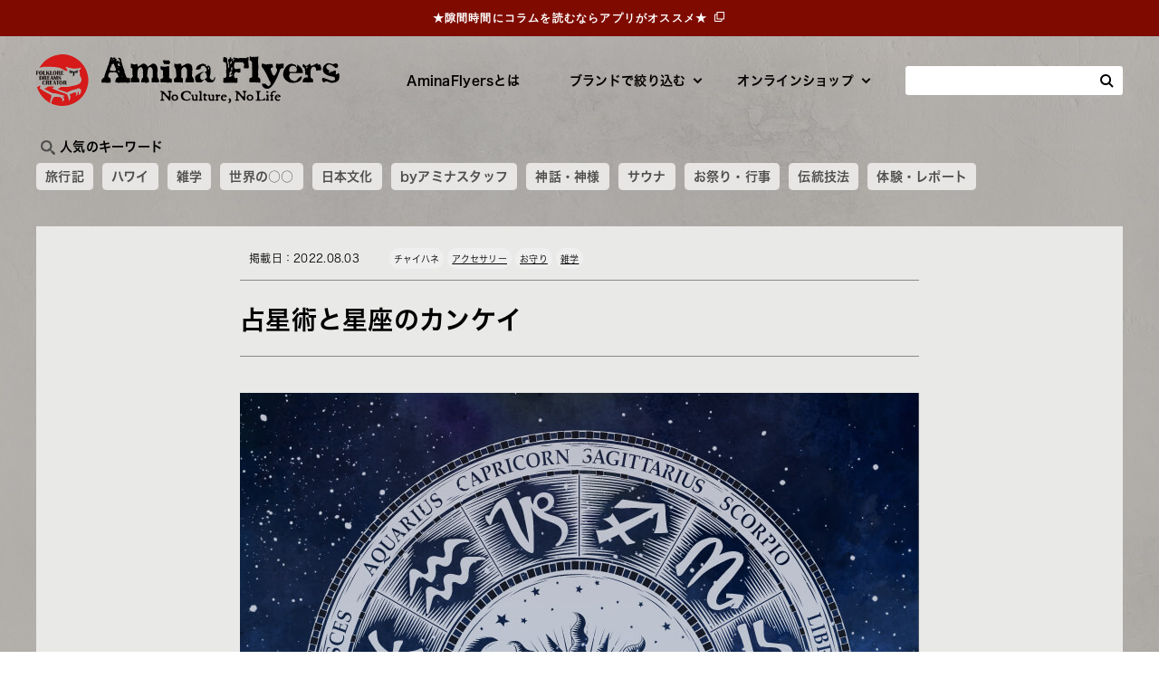

--- FILE ---
content_type: text/html; charset=utf-8
request_url: https://aminaflyers.amina-co.jp/list/detail/527
body_size: 41494
content:
<!DOCTYPE html>
<html lang="ja" prefix="og: http://ogp.me/ns# fb: http://ogp.me/ns/fb# article: http://ogp.me/ns/article#">
<head>
<meta charset="UTF-8">
  <meta name="viewport" content="width=device-width,initial-scale=1">
<title>占星術と星座のカンケイ | 株式会社アミナコレクション</title>
<meta name="description" content="">
<meta name="keywords" content="">
<meta property="og:site_name" content="アミナフライヤーズ">
<meta property="og:url" content="https://aminaflyers.amina-co.jp/list/detail/527">
<meta property="og:title" content="占星術と星座のカンケイ | 株式会社アミナコレクション">
<meta property="og:description" content="">
<meta property="og:image" content="">
<meta property="og:type" content="article">
<meta name="twitter:card" content="summary">

<meta name="google-site-verification" content="QcfHrA1FzfQH9PyVxdqdPcOdwOp7GaUP_K2iiBti8Zw" />
  <link rel="icon" type="image/png" href="/cms/flyers/favicon.png?date=20210604"> 

 <link rel="preconnect" href="https://fonts.gstatic.com">
  <link href="https://fonts.googleapis.com/css2?family=Mulish:wght@700&display=swap" rel="stylesheet">
  <link rel="stylesheet" href="/cms/flyers/css/slick.css">
  <link rel="stylesheet" href="/cms/flyers/css/animate.css">
  <link rel="stylesheet" href="/cms/flyers/css/reset.css">
  <link rel="stylesheet" href="/cms/flyers/css/base.css?date=230508">
  <link rel="stylesheet" href="/cms/flyers/css/add.css">
  <link rel="stylesheet" href="/cms/flyers/css/style.css?date=230707_001">
<link href="/cms/flyers/css/touhai_css.css?date=230519" rel="stylesheet">
<link rel="stylesheet" href="/cms/collection/css/style.css?date=230208_01">
  <script src="https://ajax.googleapis.com/ajax/libs/jquery/2.2.4/jquery.min.js"></script>
<script defer src="/cms/flyers/js/app_in.js?date=20221019"></script>
  <script src="/cms/flyers/js/jquery.matchHeight.js"></script>
  <script src="/cms/flyers/js/slick.min.js"></script>
  <script src="/cms/flyers/js/wow.min.js"></script>
  <script src="/cms/flyers/js/smoothScroll.js"></script>
  <script src="/cms/flyers/js/common.js?date=202209137"></script>


<script type="text/javascript">
       if(!window._pt_sp_2){
           window._pt_lt = new Date().getTime();
           window._pt_sp_2 = [];
           _pt_sp_2.push("setAccount,13f7c4df");
           var _protocol =(("https:" == document.location.protocol) ? " https://" : " http://");
           (function() {
               var atag = document.createElement("script");
               atag.type = "text/javascript";
               atag.async = true;
               atag.src = _protocol + "js.ptengine.jp/13f7c4df.js";
               var s = document.getElementsByTagName("script")[0];
               s.parentNode.insertBefore(atag, s);
           })();
       }
</script>


<script>
  (function(d) {
    var config = {
      kitId: 'amn2xww',
      scriptTimeout: 3000,
      async: true
    },
    h=d.documentElement,t=setTimeout(function(){h.className=h.className.replace(/\bwf-loading\b/g,"")+" wf-inactive";},config.scriptTimeout),tk=d.createElement("script"),f=false,s=d.getElementsByTagName("script")[0],a;h.className+=" wf-loading";tk.src='https://use.typekit.net/'+config.kitId+'.js';tk.async=true;tk.onload=tk.onreadystatechange=function(){a=this.readyState;if(f||a&&a!="complete"&&a!="loaded")return;f=true;clearTimeout(t);try{Typekit.load(config)}catch(e){}};s.parentNode.insertBefore(tk,s)
  })(document);
</script>

<!-- Google tag (gtag.js) -->
<script async src="https://www.googletagmanager.com/gtag/js?id=UA-249325098-1"></script>
<script>
  window.dataLayer = window.dataLayer || [];
  function gtag(){dataLayer.push(arguments);}
  gtag('js', new Date());

  gtag('config', 'UA-249325098-1');
</script>

<!-- Google tag (gtag.js) -->
<script async src="https://www.googletagmanager.com/gtag/js?id=G-GFH5B94NGE"></script>
<script>
  window.dataLayer = window.dataLayer || [];
  function gtag(){dataLayer.push(arguments);}
  gtag('js', new Date());

  gtag('config', 'G-GFH5B94NGE');
</script>

<style>
	.block-header-pc-inner{
	margin-top: 60px;
	}
	@media screen and (max-width: 560px){
		.block-tags {
    margin-top: 70px;
}
	}

</style>
<script>
	// JavaScript Document
var ua = navigator.userAgent;
if (ua.indexOf('MGRe') > 0){
//app向けの処理
	let element = document.querySelector(".block-tags");
	element.style.marginTop = '30px';
}
</script>
<!-- Google tag (gtag.js) -->
<script async src="https://www.googletagmanager.com/gtag/js?id=G-WHMBVWN8JR"></script>
<script>
  window.dataLayer = window.dataLayer || [];
  function gtag(){dataLayer.push(arguments);}
  gtag('js', new Date());

  gtag('config', 'G-WHMBVWN8JR');
</script>
<link rel="stylesheet" href="https://use.fontawesome.com/releases/v6.4.2/css/all.css">

<style>
pre{
  color: #fff;
  background-color: #444;
  padding: 1.2em;
  white-space: break-spaces;
}
.column_inner .column_img span{
  font-size: 1.2rem;
  margin-top: 10px;
  display: block;
}
.detail-head-date:nth-child(3){
  margin-left: 30px;
}	
</style>



  <link rel="icon" type="image/png" href="/cms/flyers/favicon.png">





<script src="/cms/js/smz_ma.js" charset="UTF-8" defer></script>
<script>
__smz_ma={
	'hostname':'aminaflyers.amina-co.jp'
	,'top_url':'/cms/'
	,'is_internal':true
	,'bgcolor':'white'
};
</script>
    
<!-- Meta Pixel Code -->
<script>
!function(f,b,e,v,n,t,s)
{if(f.fbq)return;n=f.fbq=function(){n.callMethod?
n.callMethod.apply(n,arguments):n.queue.push(arguments)};
if(!f._fbq)f._fbq=n;n.push=n;n.loaded=!0;n.version='2.0';
n.queue=[];t=b.createElement(e);t.async=!0;
t.src=v;s=b.getElementsByTagName(e)[0];
s.parentNode.insertBefore(t,s)}(window, document,'script',
'https://connect.facebook.net/en_US/fbevents.js');
fbq('init', '1481780586335788');
fbq('track', 'PageView');
</script>
<noscript><img height="1" width="1" style="display:none"
src="https://www.facebook.com/tr?id=1481780586335788&ev=PageView&noscript=1"
/></noscript>
<!-- End Meta Pixel Code -->
</head>

<body >

  <div class="wrapper">
    <header id="PageTop">
<div class="forcms_block block-header-pc base-container pc-only">
	<div class="block-header-pc-inner">
		<h1 class="header-logo">
			<a href="/"><img src="/cms/flyers/images/common/header_footer/logo.png" alt="Amina Flyrers"></a>
		</h1>
		<nav class="header-gnav">
			<ul class="header-gnav-items">
				<li class="header-gnav-item">
					<a href="/about">AminaFlyersとは</a>
				</li>
				<li class="header-gnav-item item-read js-gnav-switch">
					<div class="gnav-ttl">ブランドで絞り込む</div>
					<div class="gnav-sub js-gnav-target">
						<div class="gnav-sub-inner">
							<ul>
								<li>
									<a href="/list">ALL</a>
								</li>
								<li>
									<a href="/list/b/cayhane">チャイハネ</a>
								</li>
								<li>
									<a href="/list/b/wa_kaya">倭物やカヤ</a>
								</li>
								<li>
									<a href="/list/b/kahiko">カヒコ</a>
								</li>
								<li>
									<a href="/list/b/iwakura_stone">岩座</a>
								</li>
								<li>
									<a href="/list/b/oushuukouro">欧州航路</a>
								</li>
								<li>
									<a href="/list/b/ametsuchiterasu">アメツチテラス</a>
								</li>
							</ul>
							<ul>
								<li>
									<a href="/list/b/maunaloa">マウナロア</a>
								</li>
								<li>
									<a href="/list/b/chaiteacafe">チャイティーカフェ</a>
								</li>
								<li>
									<a href="/list/b/aloha_terrace">アロハテラス</a>
								</li>
								<li>
									<a href="/list/b/tsubakinokura">椿の蔵</a>
								</li>
								<li>
									<a href="/list/b/hare_tabi">HARE-TABI</a>
								</li>
								<li>
									<a href="/list/b/silkroad_butokan">シルクロード舞踏館</a>
								</li>
							</ul>
						</div>
					</div>
				</li>
				<li class="header-gnav-item item-onlineshop js-gnav-switch">
					<div class="gnav-ttl">オンラインショップ</div>
					<div class="gnav-sub js-gnav-target">
						<div class="gnav-sub-inner">
							<ul>
								<li>
									<h3>直営</h3>
								</li>
								<li>
									<a href="https://www.cayhane.jp/shop/c/c01?utm_campaign=header&utm_source=AminaFlyers&utm_medium=チャイハネ&utm_term=PC" target="_blank">チャイハネ</a>
								</li>
								<li>
									<a href="https://www.cayhane.jp/shop/c/c08?utm_campaign=header&utm_source=AminaFlyers&utm_medium=カヤ&utm_term=PC" target="_blank">倭物やカヤ</a>
								</li>
								<li>
									<a href="https://www.cayhane.jp/shop/c/c09?utm_campaign=header&utm_source=AminaFlyers&utm_medium=Kahiko&utm_term=PC" target="_blank">カヒコ</a>
								</li>
								<li>
									<a href="https://www.cayhane.jp/shop/c/c10?utm_campaign=header&utm_source=AminaFlyers&utm_medium=岩座&utm_term=PC" target="_blank">岩座</a>
								</li>
								<li>
									<a href="https://www.cayhane.jp/shop/c/c03?utm_campaign=header&utm_source=AminaFlyers&utm_medium=欧州航路&utm_term=PC" target="_blank">欧州航路</a>
								</li>
								<li>
									<a href="https://www.maunaloa-hula.jp/shop/default.aspx?utm_campaign=header&utm_source=AminaFlyers&utm_medium=マウナロア&utm_term=PC" target="_blank">マウナロア</a>
								</li>
							</ul>
							<ul>
								<li>
									<h3>ECモール</h3>
								</li>
<li><a href="https://zozo.jp/shop/cayhane/" target="_blank">ZOZOTOWN</a></li>
<li><a href="https://www.locondo.jp/shop/in-shop/SAMC0605D" target="_blank">LOCONDO</a></li>
<li><a href="https://search-voi.0101.co.jp/shop/cayhane/" target="_blank">OIOI</a></li>
<li><a href="https://shop-list.com/women/brand/cayhane/" target="_blank">SHOP LIST</a></li>
<li><a href="https://www.magaseek.com/in-shop/SAMC0605D/" target="_blank">MAGASEEK</a></li>
<li><a href="https://fashionwalker.com/brand/%25E3%2583%2581%25E3%2583%25A3%25E3%2582%25A4%25E3%2583%258F%25E3%2583%258D?commercialType=all" target="_blank">FASHION WALKER</a></li>
<li><a href="https://brandavenue.rakuten.co.jp/ba/shop-aminacollection/" target="_blank">Rakuten Fashion</a></li>
<li><a href="https://www.rakuten.co.jp/cayhane/" target="_blank">楽天市場</a></li>
<li><a href="https://www.amazon.co.jp/b?node=26286483051&ie=UTF8&marketplaceID=A1VC38T7YXB528&me=A3D7GFOXREKV6A" target="_blank">Amazon</a></li>
<li><a href="https://mitsui-shopping-park.com/ec/shop/cayhane?gender=LADIES" target="_blank">&mall</a></li>
							</ul>
							<ul>
								<li>
									<h3>GLOBAL WEBSITE</h3>
								</li>
								<li>
									<a href="https://www.ametsuchicollection.com/" target="_blank">For Overseas Customers</a>
								</li>
								<li>
									<h3>卸専用サイト</h3>
								</li>
								<li>
									<a href="https://wsl.amina-co.jp/aminanetshop/" target="_blank">太陽市場</a>
								</li>
							</ul>
						</div>
					</div>
				</li>
				<li class="header-gnav-item item-search">
					<form action="/list" method="POST" name="genreForm">
						<input type="search" name="article_data_keyword_filter">
						<button type="submit"><img src="/cms/flyers/images/common/header_footer/icon_search.png" alt="検索"></button>
					</form>
				</li>
			</ul>
		</nav>
	</div>
</div>
<div class="forcms_block block-header-sp sp-only" data-scroll-header>
	<div class="block-header-sp-inner">
		<h1 class="header-logo">
			<a href="/"><img src="/cms/flyers/images/common/header_footer/logo@2x.png" alt="Amina Flyrers"></a>
		</h1>
		<div class="header-menu-btn js-menu-open"></div>
	</div>
	<div class="block-header-menu-container js-menu-target">
		<div class="block-header-menu-inner">
			<div class="block-header-menu-header">
				<div class="menu-logo"><a href="/"><img src="/cms/flyers/images/common/header_footer/logo@2x.png" alt="Amina Flyrers"></a></div>
				<div class="menu-menu-btn js-menu-close"></div>
			</div>
            <nav class="block-header-menu-search">
				<form action="/list" method="POST" name="genreForm">
                <input type="search" name="article_data_keyword_filter">
                <button type="submit"><img src="/cms/flyers/images/common/header_footer/icon_search@2x.png" alt="検索"></button>
              </form>
            </nav>
			<nav class="block-header-menu-nav">
				<div class="block-footer base-container">
					<div class="block-footer-nav sp-only">
						<div class="block-footer-nav-item">
							<a href="/about">AminaFlyersとは</a>
						</div>
					</div>
					<div class="block-footer-nav">
						<div class="block-footer-nav-item">
							<h3>ブランドで絞り込む</h3>
							<div class="block-footer-nav-item-list">
								<ul>
									<li>
									<a href="/list">ALL</a>
								</li>
								<li>
									<a href="/list/b/cayhane">チャイハネ</a>
								</li>
								<li>
									<a href="/list/b/wa_kaya">倭物やカヤ</a>
								</li>
								<li>
									<a href="/list/b/kahiko">カヒコ</a>
								</li>
								<li>
									<a href="/list/b/iwakura_stone">岩座</a>
								</li>
								<li>
									<a href="/list/b/oushuukouro">欧州航路</a>
								</li>
								<li>
									<a href="/list/b/ametsuchiterasu">アメツチテラス</a>
									</li>
								</ul>
								<ul>
									<li>
									<a href="/list/b/maunaloa">マウナロア</a>
								</li>
								<li>
									<a href="/list/b/chaiteacafe">チャイティーカフェ</a>
								</li>
								<li>
									<a href="/list/b/aloha_terrace">アロハテラス</a>
								</li>
								<li>
									<a href="/list/b/tsubakinokura">椿の蔵</a>
								</li>
								<li>
									<a href="/list/b/hare_tabi">HARE-TABI</a>
								</li>
								<li>
									<a href="/list/b/silkroad_butokan">シルクロード舞踏館</a>
									</li>
								</ul>
							</div>
						</div>
						<div class="block-footer-nav-item">
							<h3>オンラインショップ</h3>
							<div class="block-footer-nav-item-list">
								<ul>
									<li>
									<h4>直営</h4>
									<li>
										<a href="https://www.cayhane.jp/shop/c/c01?utm_campaign=header&utm_source=AminaFlyers&utm_medium=チャイハネ&utm_term=SP" target="_blank">チャイハネ</a>
									</li>
									<li>
										<a href="https://www.cayhane.jp/shop/c/c08?utm_campaign=header&utm_source=AminaFlyers&utm_medium=カヤ&utm_term=SP" target="_blank">倭物やカヤ</a>
									</li>
									<li>
										<a href="https://www.cayhane.jp/shop/c/c09?utm_campaign=header&utm_source=AminaFlyers&utm_medium=Kahiko&utm_term=SP" target="_blank">カヒコ</a>
									</li>
									<li>
										<a href="https://www.cayhane.jp/shop/c/c10?utm_campaign=header&utm_source=AminaFlyers&utm_medium=岩座&utm_term=SP" target="_blank">岩座</a>
									</li>
									<li>
										<a href="https://www.cayhane.jp/shop/c/c03?utm_campaign=header&utm_source=AminaFlyers&utm_medium=欧州航路&utm_term=SP" target="_blank">欧州航路</a>
									</li>
									<li>
										<a href="https://www.maunaloa-hula.jp/shop/default.aspx?utm_campaign=header&utm_source=AminaFlyers&utm_medium=マウナロア&utm_term=SP" target="_blank">マウナロア</a>
									</li>
								</ul>
								<ul>
									<li>
									<h4>ECモール</h4>
<li><a href="https://zozo.jp/shop/cayhane/" target="_blank">ZOZOTOWN</a></li>
<li><a href="https://www.locondo.jp/shop/in-shop/SAMC0605D" target="_blank">LOCONDO</a></li>
<li><a href="https://search-voi.0101.co.jp/shop/cayhane/" target="_blank">OIOI</a></li>
<li><a href="https://shop-list.com/women/brand/cayhane/" target="_blank">SHOP LIST</a></li>
<li><a href="https://www.magaseek.com/shop/top/sh_AAMCNL-tr_s" target="_blank">MAGASEEK</a></li>
<li><a href="https://fashionwalker.com/brand/%25E3%2583%2581%25E3%2583%25A3%25E3%2582%25A4%25E3%2583%258F%25E3%2583%258D?commercialType=all" target="_blank">FASHION WALKER</a></li>
<li><a href="https://brandavenue.rakuten.co.jp/ba/shop-cayhane/" target="_blank">Rakuten Fashion</a></li>
<li><a href="https://www.rakuten.co.jp/cayhane/" target="_blank">楽天市場</a></li>
<li><a href="https://www.amazon.co.jp/s?me=A3D7GFOXREKV6A&marketplaceID=A1VC38T7YXB528" target="_blank">Amazon</a></li>
<li><a href="https://plus.wowma.jp/user/49815038/plus/" target="_blank">au PAYマーケット</a></li>
<li><a href="https://mitsui-shopping-park.com/ec/shop/cayhane?gender=LADIES" target="_blank">&mall</a></li>
								</ul>
                                </div>
                            </div>
						<div class="block-footer-nav-item">
							<h3>GLOBAL WEBSITE</h3>
							<div class="block-footer-nav-item-list">
								<ul>
									<li>
										<a href="https://www.ametsuchicollection.com/" target="_blank">For Overseas Customers</a>
									</li>
								</ul>
							</div>
                            </div>
                       
					</div>
					<div class="block-footer-nav">
						<div class="block-footer-nav-item">
							<h3>コーポレートサイト</h3>
							<div class="block-footer-nav-item-list">
								<ul>
                                    <li>
										<a href="https://www.amina-co.jp" target="_blank">トップページ</a>
									</li>
									<li>
										<a href="https://www.amina-co.jp/service" target="_blank">ブランド紹介</a>
									</li>
									<li>
										<a href="https://www.amina-co.jp/shop-list/list" target="_blank">店舗検索</a>
									</li>
									<li>
										<a href="https://www.amina-co.jp/company/message" target="_blank">会社案内</a>
									</li>
								</ul>
								<ul>
									<li>
										<a href="https://www.amina-co.jp/wholesale" target="_blank">法人のお客様</a>
									</li>
									<li>
										<a href="https://recruit.amina-co.jp/" target="_blank">求人情報</a>
									</li>
								</ul>
							</div>
						</div>          
								<div class="block-footer-nav-item sp-only">
									<h3>卸専用サイト</h3>
								<div class="block-footer-nav-item-list">
                                            <ul>
								<li>
									<a href="http://wsl.cayhane.jp/aminanetshop/" target="_blank">太陽市場</a>
								</li>
							</ul>
							</div>
						</div>
						<div class="block-footer-nav-item pc-only">
							<h3>
								<a href="/about">AminaFlyers とは</a>
							</h3>
						</div>
					</div>
				</div>
			</nav>
		</div>
	</div>
</div>


    </header>
    <!--/.header-->

    <div class="block-main-container">
<div class="forcms_block block-tags base-container wow fadeInUp">

  <div class="block-tags-inner hidden_wp">
    <div class="tag_wp">
      <p><img src="/cms/flyers/images/column/2024/icon_01.png" alt="検索アイコン"></p>
      <p>人気のキーワード</p> 
    </div>
      <ul>
        <li><a href="/list/tag/旅行記">旅行記</a></li>
        <li><a href="/list/tag/ハワイ">ハワイ</a></li>     
        <li><a href="/list/tag/雑学">雑学</a></li> 
        <li><a href="/list/tag/世界の○○">世界の○○</a></li> 
        <li><a href="/list/tag/日本文化">日本文化</a></li> 
        <li><a href="/list/tag/byアミナスタッフ">byアミナスタッフ</a></li> 
        <li><a href="/list/tag/神話・神様">神話・神様</a></li> 
        <li><a href="/list/tag/サウナ">サウナ</a></li> 
        <li><a href="/list/tag/お祭り・行事">お祭り・行事</a></li>
        <li><a href="/list/tag/伝統技法">伝統技法</a></li>
        <li><a href="/list/tag/体験・レポート">体験・レポート</a></li>
      </ul>
  </div>
</div>
<div class="dammy" style="width: 100vw; height: 0px;color: #5B6C9A"></div>
<div class="forcms_block">
    <div id="app_none"><a href="https://mgre.jp/measure/app_download/?ios_id=1227692278&ios_pt=118609687&android_id=jp.co_amina.members&ts=amina_amina&m=store&d=9999" target="_blank">
	<p class="link-outer">★隙間時間にコラムを読むならアプリがオススメ★</p></a>
</div>
</div><div class="visual_ forcms_block">

  <div class="block-article-detail bg-white base-container wow fadeInUp">
    <div class="detail-head">
      <div class="detail-head-left aminaflyers_list_head">
        <div class="detail-head-left-top">
          <div class="detail-head-category">

          </div>
          <div class="detail-head-date">
            掲載日：2022.08.03
            
          </div>
          
        </div>
        <div class="detail-head-left-bot">
          <div class="block-common-tags">
<div class="genre_filter_brand">
  
      <ul class="master_node">
      
      
      
      <a href="/list/b/cayhane">チャイハネ</a>
      
      
      
      
      
      
      
      
      
      
      
      
      
      
      
      
      
      
      
      
      
      
      
      
      
      </ul>
  
</div>
<div><a href="https://aminaflyers.amina-co.jp/list/tag/%E3%82%A2%E3%82%AF%E3%82%BB%E3%82%B5%E3%83%AA%E3%83%BC">アクセサリー</a></div><div><a href="https://aminaflyers.amina-co.jp/list/tag/%E3%81%8A%E5%AE%88%E3%82%8A">お守り</a></div><div><a href="https://aminaflyers.amina-co.jp/list/tag/%E9%9B%91%E5%AD%A6">雑学</a></div>
          </div>
        </div>
      </div>
      <div class="detail-head-right">
      </div>
    </div>
    <h1 class="detail-ttl">占星術と星座のカンケイ</h1>
    <div class="detail-content">
          <div class="item-mv"><img src="/cms/flyers/images/column/cayhane/horoscope_main.jpg" /></div>


      <div class="item-comment">
        <div>
<div class="column_inner">
<p>長かった梅雨も明け、カラッと気持ちの良い日々がやってきました。<br>
夜空に浮かぶ「夏の星座」も輝きを増し始め、星を眺めるのには絶好の季節です。</p>

<p>昔から人々は、時空を超えて光を放つ星に対して悩みや願いを唱えてきましたが、そんな私たちに対して星たちはどんなメッセージを送っているのでしょう。</p>

<div class="column_mokuji" style="background-color: #eee;">
<h3 class="column_midashi002">目次</h3>

<ul class="column_mokuji_01">
<li class="column_mokuji_01_in">
<a href="#column_01">占星術と星座のカンケイ</a>
</li>
<li class="column_mokuji_01_in">
<a href="#column_02">星座&times;ネックレス</a>
</li>
<li class="column_mokuji_01_in">
<a href="#column_03">エレメントごとの特徴とは？</a>
</li>
<li class="column_mokuji_01_in">
<a href="#column_04">星座&times;ミサンガ</a>
</li>
<li class="column_mokuji_01_in">
<a href="#column_05">おまけ</a>
</li>
</ul>
</div>

<h2 class="column_midashi001" id="column_01">占星術と星座のカンケイ</h2>

<p>まだ時計が無かった時代、人々は星の動きを頼りに生活をしていたと言われています。<br>
次第に、社会的な出来事と星の動きの関連性が考えられるようになり、星の配置によって未来を予知しようとする「占星術」が生まれました。</p>

<p>占星術では、星の配置を見るために12星座の天体の位置を円状に表した「ホロスコープ」というものを使用しますが、昔は天文学者ケプラーやレオナルド・ダヴィンチもホロスコープを実践していたそうです。<br>
後に占星術と天文学は別の学術分野となっていきましたが、かつては一体として考えられていたんですね。</p>

<p>12星座のうち自分がどの星座が割り振られるのかは、皆さんもご存じの通り自分の誕生日によって決められます。<br>
夜空を眺め、自分の星座の動きを追うことができれば運勢を占うこともできますが、忙しい現代では星の動きを追う余裕はなかなかありません。</p>

<p>そこで皆さんにご紹介したいのが、チャイハネがデザインした星座モチーフのアクセサリー。星の動きを追うことができなくても、自分の星座モチーフのアイテムを身につけるだけで、運気上昇のパワーをもらうことができます☆彡</p>

<div class="column_img"><img alt="占星術と星座のカンケイ01" src="/cms/flyers/images/column/cayhane/horoscope_01.jpg"></div>

<h2 class="column_midashi001" id="column_02">星座&times;ネックレス</h2>

<p>アンティーク調のペンダントが上品な、「ゾデイアールネックレス」。<br>
大振りな存在感は、コーディネートのアクセントにも◎</p>

<div class="column_img" style="margin-bottom: 20px;">
<a href="https://www.cayhane.jp/shop/g/g2201890075019/?utm_campaign=コラム&amp;utm_source=AminaFlyers&amp;utm_medium=チャイハネ&amp;utm_term=22/8/3ホロスコープ&amp;utm_content=ネックレス" target="_blank"><img alt="占星術と星座のカンケイ02" src="/cms/flyers/images/column/cayhane/horoscope_022.jpg"></a>
</div>

<div class="button002" style="margin-bottom: 50px;">
<a href="https://www.cayhane.jp/shop/g/g2201890075019/?utm_campaign=コラム&amp;utm_source=AminaFlyers&amp;utm_medium=チャイハネ&amp;utm_term=22/8/3ホロスコープ&amp;utm_content=ネックレス" target="_blank">商品詳細はこちら</a>
</div>

<p>占星術では、12星座を「火・水・風・地」の4つのエレメント（グループ）に分けて運勢を占うことから、紐部分にはエレメントをイメージしたカラーを使用しました。</p>

<h2 class="column_midashi001" id="column_03">エレメントごとの特徴とは？</h2>

<p>占星術にとってエレメントはとっても重要で、そこからその星座の特徴や相性なども占うことができるんですよ。<br>
せっかくなので、簡単にエレメント別の特徴をご紹介します！</p>

<div style="margin: 50px 0;">
<dl style="margin-bottom: 30px;">
<dt style="font-size: 1.3em;font-weight: bold;">火のエレメント<span style="color: rgba(223,11,11,1.00);line-height: 0;font-size: 1.6em;">●</span></dt>
<dd>牡羊座・獅子座・射手座<br>
キーワード：情熱・直感・前向き・自主的</dd>
</dl>

<dl style="margin-bottom: 30px;">
<dt style="font-size: 1.3em;font-weight: bold;">水のエレメント<span style="color: rgba(9,55,199,1.00);line-height: 0;font-size: 1.6em;">●</span></dt>
<dd>蟹座・蠍座・魚座<br>
キーワード：感情的・安心感・愛情・共感</dd>
</dl>

<dl style="margin-bottom: 30px;">
<dt style="font-size: 1.3em;font-weight: bold;">風のエレメント<span style="color: rgba(25,180,245,1.00);line-height: 0;font-size: 1.6em;">●</span></dt>
<dd>双子座・天秤座・水瓶座<br>
キーワード：論理的・客観的・自由・知的</dd>
</dl>

<dl style="margin-bottom: 30px;">
<dt style="font-size: 1.3em;font-weight: bold;">地のエレメント<span style="color: rgba(91,52,22,1.00);line-height: 0;font-size: 1.6em;">●</span></dt>
<dd>牡牛座・乙女座・山羊座<br>
キーワード：現実的・実行力・慎重・信頼</dd>
</dl>
</div>

<p>キーワードは、各エレメントの特徴を表すものなので、自分の星座が属しているものでなくても、惹かれるキーワードがあればそこからアイテムを選ぶのもおすすめです。</p>

<h2 class="column_midashi001" id="column_04">星座&times;ミサンガ</h2>

<p>デイリー使いをお求めな方には、「ホロスコープブレス」がおすすめ。<br>
ワイヤーワーク風の星座マークがポイントのミサンガです。</p>

<div class="column_img" style="margin-bottom: 20px;">
<a href="https://www.cayhane.jp/shop/g/g2209931447023/?utm_campaign=コラム&amp;utm_source=AminaFlyers&amp;utm_medium=チャイハネ&amp;utm_term=22/8/3ホロスコープ&amp;utm_content=ミサンガ" target="_blank"><img alt="占星術と星座のカンケイ03" src="/cms/flyers/images/column/cayhane/horoscope_02.jpg"></a>
</div>

<div class="button002" style="margin-bottom: 50px;">
<a href="https://www.cayhane.jp/shop/g/g2209931447023/?utm_campaign=コラム&amp;utm_source=AminaFlyers&amp;utm_medium=チャイハネ&amp;utm_term=22/8/3ホロスコープ&amp;utm_content=ミサンガ" target="_blank">商品詳細はこちら</a>
</div>

<p>ミサンガと言えば、紐が切れたら願いが叶うというのは有名な話ですね。<br>
星座マークとホロスコープカラーの紐を組み合わせることで、個々が持つ力が相まって、さらに心強いお守りとなってくれるかも&hellip;！</p>

<p>ユニセックスでお使いいただけるシンプルなデザインで、重ね付けも楽しめます。</p>

<p style="margin-top: 50px;padding-top: 50px;border-top: 1px solid;">大昔から宇宙の神秘や、その深遠な歴史に心奪われてきた私たち。<br>
悩む未来を星空に尋ねてみたくなるのは、自然な感情なのかもしれません。</p>

<p>夜空に浮かぶ星の代わりに、チャイハネのアクセサリーに願いを乗せてみてはいかがでしょうか。</p>

<h2 class="column_midashi001" id="column_05">おまけ</h2>

<div class="column_img" style="margin-bottom: 20px;">
<a href="https://www.cayhane.jp/shop/g/g2201890370022?utm_campaign=コラム&amp;utm_source=AminaFlyers&amp;utm_medium=チャイハネ&amp;utm_term=22/8/3ホロスコープ&amp;utm_content=クロス" target="_blank"><img alt="占星術と星座のカンケイ04" src="/cms/flyers/images/column/cayhane/horoscope_03.jpg"></a>
</div>

<div class="button002" style="margin-bottom: 50px;">
<a href="https://www.cayhane.jp/shop/g/g2201890370022?utm_campaign=コラム&amp;utm_source=AminaFlyers&amp;utm_medium=チャイハネ&amp;utm_term=22/8/3ホロスコープ&amp;utm_content=クロス" target="_blank">商品詳細はこちら</a>
</div>

<p>夜空を彩る夏の星座を散りばめた一枚。<br>
星座たちが天の川のようにプリントされています。<br>
本来の星座の配置とは異なる場合がありますが、このクロスを元に、夏の星座を探してみては？</p>

<div class="column_img" style="margin-bottom: 20px;">
<a href="https://www.cayhane.jp/shop/e/ecy200120/?utm_campaign=コラム&amp;utm_source=AminaFlyers&amp;utm_medium=チャイハネ&amp;utm_term=22/8/3ホロスコープ&amp;utm_content=特集バナー" target="_blank"><img alt="占星術と星座のカンケイ05" src="/cms/flyers/images/column/cayhane/horoscope_04.jpg"></a>
</div>

<div class="button002" style="margin-bottom: 50px;">
<a href="https://www.cayhane.jp/shop/e/ecy200120/?utm_campaign=コラム&amp;utm_source=AminaFlyers&amp;utm_medium=チャイハネ&amp;utm_term=22/8/3ホロスコープ&amp;utm_content=特集バナー" target="_blank">星座アクセサリー特集ページへ</a>
</div>

<p style="margin-top: 100px; font-weight: bold;">この記事が好きなあなたにおすすめ！</p>

<p style="margin-top: 0;">
<a href="https://aminaflyers.amina-co.jp/list/detail/494">瑠璃色に輝くガラス「ホタル玉」</a>
</p>

<p style="margin-top: 20px; font-weight: bold;">自分のオーラが診断できる！？気になる方はこちら！</p>

<p style="margin-top: 0;">
<a href="https://aminaflyers.amina-co.jp/list/detail/509">気分を占うオーラリング</a>
</p>

<div class="column_hover" style="text-align:center; margin-top: 100px;">
<a href="https://www.cayhane.jp/shop/c/c01?utm_campaign=コラム&amp;utm_source=AminaFlyers&amp;utm_medium=チャイハネ&amp;utm_term=22/8/3ホロスコープ" target="_blank"><img alt="cayhane秋冬オンラインバナー" src="/cms/flyers/cayhane秋冬オンラインバナー.jpg"></a>
</div>
</div>

<br clear="both" />
</div>
      </div>
    </div>
    <div class="detail-sns-list">
      <ul>

        <li><a href="http://twitter.com/share?text=占星術と星座のカンケイ&url=https://aminaflyers.amina-co.jp/list/detail/527&hashtags=" rel="nofollow"><img src="/cms/flyers/images/common/icon_sns_tw.png" srcset="/cms/flyers/images/common/icon_sns_tw@2x.png 2x" alt="Twitter"></a></li>
        <li><a href="http://www.facebook.com/share.php?u=https://aminaflyers.amina-co.jp/list/detail/527"><img src="/cms/flyers/images/common/icon_sns_fb.png" srcset="/cms/flyers/images/common/icon_sns_fb@2x.png 2x" alt="Facebook"></a></li>
        <li><a href="https://social-plugins.line.me/lineit/share?url=https://aminaflyers.amina-co.jp/list/detail/527"><img src="/cms/flyers/images/common/icon_sns_ln.png" srcset="/cms/flyers/images/common/icon_sns_ln@2x.png 2x" alt="LINE"></a></li>

      </ul>
    </div>
  </div>
  <!--/.block-article-detail-->
  <div class="block-article-detail-pager base-container wow fadeInUp">
    <ul>
      <li class="pager-list"><a href="https://aminaflyers.amina-co.jp/list">一覧ページへ</a></li>
          <li class="pager-prev"><a href="https://aminaflyers.amina-co.jp/list/detail/530">前へ</a></li>
          <li class="pager-next"><a href="https://aminaflyers.amina-co.jp/list/detail/525">次へ</a></li>

    </ul>
  </div>
  <!--/.block-article-detail-pager-->



</div>
    </div>
    <!--/.block-main-container-->

    <footer>

      <div class="block-page_top">
        <a href="#PageTop">
          <img class="pc-only" src="/cms/flyers/images/common/header_footer/icon_pagetop.png" alt="ページ先頭へ">
          <img class="sp-only" src="/cms/flyers/images/common/header_footer/icon_pagetop@2x.png" alt="ページ先頭へ">
        </a>
      </div>
      <div class="forcms_block block-footer base-container">
        <div class="block-footer-nav sp-only">
          <div class="block-footer-nav-item">
            <a href="/about">AminaFlyersとは</a>
          </div>
        </div>
        <div class="block-footer-nav">
          <div class="block-footer-nav-item">
            <h3>読み物</h3>
            <div class="block-footer-nav-item-list">
              <ul>
                <li><a href="/list">ALL</a></li>
                <li><a href="/list/b/cayhane">チャイハネ</a></li>
                <li><a href="/list/b/wa_kaya">倭物やカヤ</a></li>
                <li><a href="/list/b/kahiko">カヒコ</a></li>
                <li><a href="/list/b/iwakura_stone">岩座</a></li>
                <li><a href="/list/b/oushuukouro">欧州航路</a></li>
                <li><a href="/list/b/ametsuchiterasu">アメツチテラス</a></li>
              </ul>
              <ul>
                <li><a href="/list/b/maunaloa">マウナロア</a></li>
                <li><a href="/list/b/chaiteacafe">チャイティーカフェ</a></li>
                <li><a href="/list/b/aloha_terrace">アロハテラス</a></li>
                <li><a href="/list/b/tsubakinokura">椿の蔵</a></li>
                <li><a href="/list/b/hare_tabi">HARE-TABI</a></li>
                <li><a href="/list/b/silkroad_butokan">シルクロード舞踏館</a></li>
              </ul>
            </div>
          </div>
          <div class="block-footer-nav-item">
            <h3>オンラインショップ</h3>
            <div class="block-footer-nav-item-list">
              <ul>
                <li>
                  <h4>直営</h4>
                      <li><a href="https://www.cayhane.jp/shop/c/c01?utm_campaign=フッター&utm_source=AminaFlyers&utm_medium=Cayhane
" target="_blank">チャイハネ</a></li>
                      <li><a href="https://www.cayhane.jp/shop/c/c08?utm_campaign=フッター&utm_source=AminaFlyers&utm_medium=Kaya
" target="_blank">倭物やカヤ</a></li>
                      <li><a href="https://www.cayhane.jp/shop/c/c09?utm_campaign=フッター&utm_source=AminaFlyers&utm_medium=Kahiko
" target="_blank">カヒコ</a></li>
                      <li><a href="https://www.cayhane.jp/shop/c/c10?utm_campaign=フッター&utm_source=AminaFlyers&utm_medium=Iwakura
" target="_blank">岩座</a></li>
                      <li><a href="https://www.cayhane.jp/shop/c/c03?utm_campaign=フッター&utm_source=AminaFlyers&utm_medium=Oushu
" target="_blank">欧州航路</a></li>
                      <li><a href="https://www.maunaloa-hula.jp/shop/default.aspx?utm_campaign=フッター&utm_source=AminaFlyers&utm_medium=Maunaloa
" target="_blank">マウナロア</a></li>
              </ul>
              <ul>
                <li>
                  <h4>ECモール</h4>
<li><a href="https://zozo.jp/shop/cayhane/" target="_blank">ZOZOTOWN</a></li>
<li><a href="https://www.locondo.jp/shop/in-shop/SAMC0605D" target="_blank">LOCONDO</a></li>
<li><a href="https://search-voi.0101.co.jp/shop/cayhane/" target="_blank">OIOI</a></li>
<li><a href="https://shop-list.com/women/brand/cayhane/" target="_blank">SHOP LIST</a></li>
<li><a href="https://www.magaseek.com/in-shop/SAMC0605D/" target="_blank">MAGASEEK</a></li>
<li><a href="https://fashionwalker.com/" target="_blank">FASHION WALKER</a></li>
<li><a href="https://brandavenue.rakuten.co.jp/ba/shop-aminacollection/" target="_blank">Rakuten Fashion</a></li>
<li><a href="https://www.rakuten.co.jp/cayhane/" target="_blank">楽天市場</a></li>
<li><a href="https://www.amazon.co.jp/b?node=26286483051&ie=UTF8&marketplaceID=A1VC38T7YXB528&me=A3D7GFOXREKV6A" target="_blank">Amazon</a></li>
<li><a href="https://mitsui-shopping-park.com/ec/shop/cayhane?gender=LADIES" target="_blank">&mall</a></li>
              </ul>
            </div>
          </div>
            <div class="block-footer-nav-item sp-only">
                                        <h3>GLOBAL WEBSITE　</h3>
                                        <div class="block-footer-nav-item-list">
                                            <ul>
								<li>
									<a href="https://www.ametsuchicollection.com/" target="_blank">For Overseas Customers</a>
								</li>
                                                </div></div>
          <div class="block-footer-nav-item pc-only">
            <h3>GLOBAL WEBSITE</h3>
            <div class="block-footer-nav-item-list">
              <ul>
                <li><a href="https://www.ametsuchicollection.com/" target="_blank">For Overseas Customers</a></li>
              </ul>
            </div>
            <h3>卸専用サイト</h3>
            <div class="block-footer-nav-item-list">
              <ul>
                <li><a href="http://wsl.cayhane.jp/aminanetshop/" target="_blank">太陽市場</a></li>
              </ul>
            </div>
          </div>
        </div>
        <div class="block-footer-nav">
          <div class="block-footer-nav-item">
            <h3>コーポレートサイト</h3>
            <div class="block-footer-nav-item-list">
              <ul>
                <li><a href="https://www.amina-co.jp/?utm_campaign=フッター&utm_source=AminaFlyers&utm_medium=トップ
" target="_blank">トップページ</a></li>
                <li><a href="https://www.amina-co.jp/service?utm_campaign=フッター&utm_source=AminaFlyers&utm_medium=ブランド
" target="_blank">ブランド紹介</a></li>
                <li><a href="https://www.amina-co.jp/shop-list?utm_campaign=フッター&utm_source=AminaFlyers&utm_medium=店舗
" target="_blank">店舗検索</a></li>
                <li><a href="https://www.amina-co.jp/company?utm_campaign=フッター&utm_source=AminaFlyers&utm_medium=企業情報
" target="_blank">会社案内</a></li>
              </ul>
              <ul>
                <li><a href="https://www.amina-co.jp/wholesale?utm_campaign=フッター&utm_source=AminaFlyers&utm_medium=wholesale" target="_blank">法人のお客様</a></li>
                <li><a href="https://recruit.amina-co.jp/" target="_blank">求人情報</a></li>
              </ul>
            </div>
          </div>                     
								<div class="block-footer-nav-item sp-only">
									<h3>卸専用サイト</h3>
								<div class="block-footer-nav-item-list">
                                            <ul>
								<li>
									<a href="http://wsl.cayhane.jp/aminanetshop/" target="_blank">太陽市場</a>
								</li>
							</ul>
							</div>
						</div>
          <div class="block-footer-nav-item pc-only">
            <h3><a href="/about">AminaFlyers とは</a></h3>
          </div>
          <div class="block-footer-nav-item">
            <h3 class="pc-only">Contact us</h3>
            <div class="block-footer-nav-item-btn">
              <a href="https://www.amina-co.jp/various_contact?utm_campaign=フッター&utm_source=AminaFlyers&utm_medium=contact
" target="_blank">お問い合わせ</a>
            </div>
          </div>
        </div>
        <div class="block-footer-copyright">Copyright &copy; Amina Collection Co.,LTD. All rights reserved.</div>
      </div>
    </footer>
    <!--/.footer-->

  </div>
  <!--/.wrapper-->



</body>
</html>

